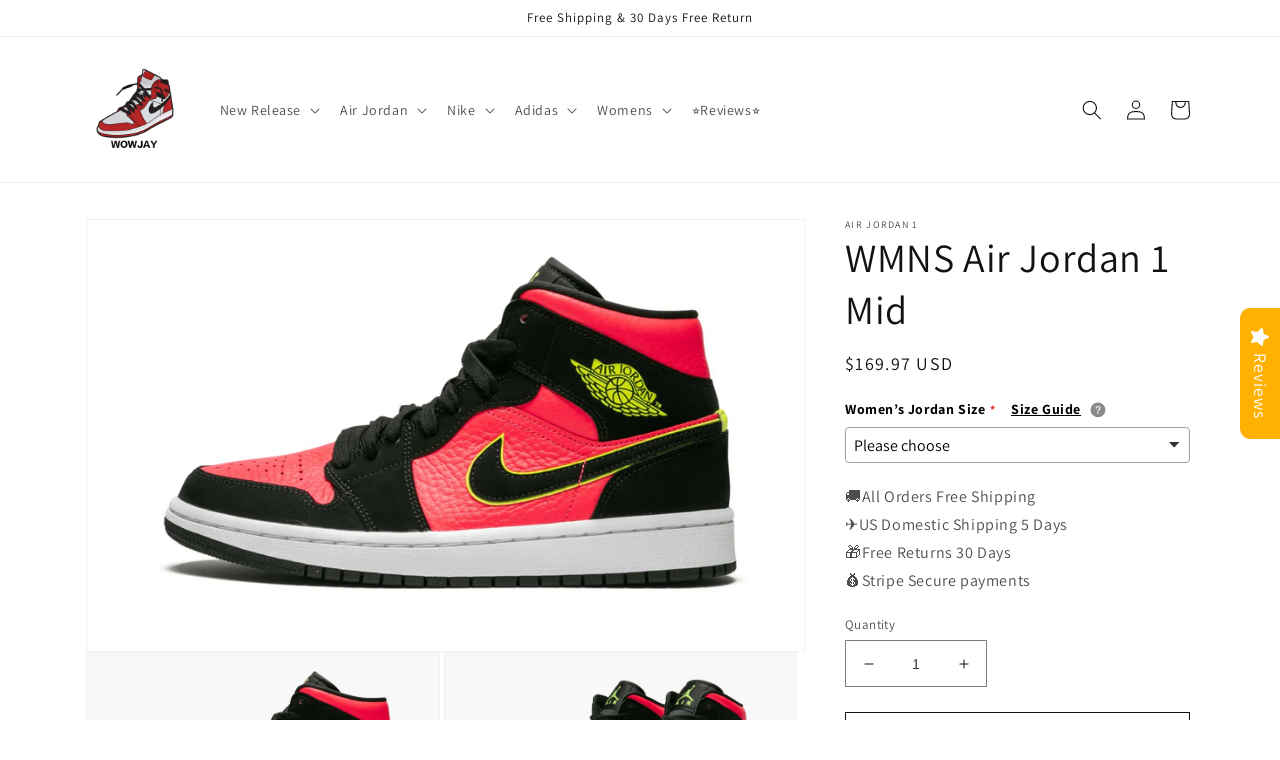

--- FILE ---
content_type: text/css; charset=utf-8
request_url: https://cdn.ryviu.com/v/static/css/r.c66ea453.css
body_size: 170
content:
#r--ryviu-sidebar *{-webkit-box-sizing:border-box;box-sizing:border-box;word-wrap:break-word}#r--ryviu-sidebar img{-webkit-user-select:inherit !important;-moz-user-select:inherit !important;-ms-user-select:inherit !important;user-select:inherit !important;pointer-events:initial !important;opacity:1 !important;vertical-align:middle;margin:unset !important}#r--ryviu-sidebar button{cursor:pointer;line-height:100% !important}#r--ryviu-sidebar a{text-decoration:none}#r--ryviu-sidebar ul{list-style-type:none !important;padding:0;margin:0}#r--ryviu-sidebar li{display:inline-block;padding-right:0;padding-left:0;margin:0}#r--ryviu-sidebar table{border-spacing:unset}#r--ryviu-sidebar p{margin:0px}.r--ryviu-sidebar .r--feature-masonry .r--review-right{position:fixed;padding:7px 20px;font-size:1.1em;cursor:pointer;border-radius:0 0 10px 10px;z-index:999;display:-webkit-box;display:-ms-flexbox;display:flex;-webkit-box-align:center;-ms-flex-align:center;align-items:center;height:40px;top:50%;line-height:40px;-webkit-transition-duration:.1s;transition-duration:.1s;-webkit-transition-timing-function:cubic-bezier(0.9, 0.12, 0.18, 0.93);transition-timing-function:cubic-bezier(0.9, 0.12, 0.18, 0.93);text-transform:capitalize}.r--ryviu-sidebar .r--feature-masonry .r--review-right span{letter-spacing:1px}.r--ryviu-sidebar .r--feature-masonry .r--review-right .star-active{width:18px;float:left;margin-right:7px}.r--ryviu-sidebar .r--feature-masonry .r--feature-show{position:fixed;-webkit-box-sizing:border-box;box-sizing:border-box;left:0;top:0;width:100%;height:100vh;background:rgba(0,0,0,.5);z-index:99999;opacity:1}.r--ryviu-sidebar .r--feature-masonry .r--total{float:left;margin-bottom:15px}.r--ryviu-sidebar .r--feature-masonry .r--total span{font-weight:bold}@media only screen and (max-width: 600px){.r--ryviu-sidebar .r--feature-masonry .r--img-close{background:rgba(0,0,0,.15);right:12px;top:17px}.r--ryviu-sidebar .r--feature-masonry .r--show-wp{border-radius:1px !important}.r--ryviu-sidebar .r--feature-masonry .r--show-wp{max-width:100%;width:100% !important}.r--ryviu-sidebar .r--review-right{height:35px !important;padding:7px 15px !important}.r--ryviu-sidebar .r--review-right .star-active{width:16px !important}}
